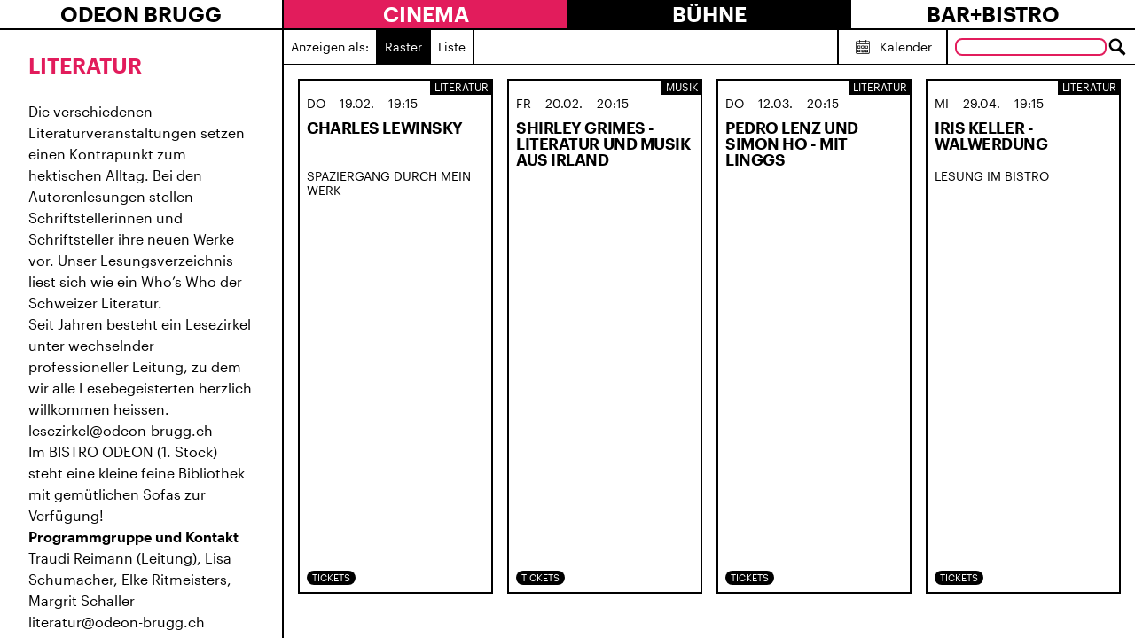

--- FILE ---
content_type: text/html; charset=UTF-8
request_url: http://odeon-brugg.ch/lesung/
body_size: 13829
content:
<!doctype html>
<html lang="de-CH" prefix="og: http://ogp.me/ns# fb: http://ogp.me/ns/fb# website: http://ogp.me/ns/website#">
  <head>
  <meta charset="utf-8">
  <meta http-equiv="x-ua-compatible" content="ie=edge">
  <meta name="viewport" content="width=device-width, initial-scale=1, shrink-to-fit=no">
  <title>Literatur &#8211; Odeon Brugg</title>
<meta name='robots' content='max-image-preview:large' />
<link rel='dns-prefetch' href='//s.w.org' />
		<script type="text/javascript">
			window._wpemojiSettings = {"baseUrl":"https:\/\/s.w.org\/images\/core\/emoji\/13.0.1\/72x72\/","ext":".png","svgUrl":"https:\/\/s.w.org\/images\/core\/emoji\/13.0.1\/svg\/","svgExt":".svg","source":{"concatemoji":"http:\/\/odeon-brugg.ch\/wp-includes\/js\/wp-emoji-release.min.js?ver=5.7.14"}};
			!function(e,a,t){var n,r,o,i=a.createElement("canvas"),p=i.getContext&&i.getContext("2d");function s(e,t){var a=String.fromCharCode;p.clearRect(0,0,i.width,i.height),p.fillText(a.apply(this,e),0,0);e=i.toDataURL();return p.clearRect(0,0,i.width,i.height),p.fillText(a.apply(this,t),0,0),e===i.toDataURL()}function c(e){var t=a.createElement("script");t.src=e,t.defer=t.type="text/javascript",a.getElementsByTagName("head")[0].appendChild(t)}for(o=Array("flag","emoji"),t.supports={everything:!0,everythingExceptFlag:!0},r=0;r<o.length;r++)t.supports[o[r]]=function(e){if(!p||!p.fillText)return!1;switch(p.textBaseline="top",p.font="600 32px Arial",e){case"flag":return s([127987,65039,8205,9895,65039],[127987,65039,8203,9895,65039])?!1:!s([55356,56826,55356,56819],[55356,56826,8203,55356,56819])&&!s([55356,57332,56128,56423,56128,56418,56128,56421,56128,56430,56128,56423,56128,56447],[55356,57332,8203,56128,56423,8203,56128,56418,8203,56128,56421,8203,56128,56430,8203,56128,56423,8203,56128,56447]);case"emoji":return!s([55357,56424,8205,55356,57212],[55357,56424,8203,55356,57212])}return!1}(o[r]),t.supports.everything=t.supports.everything&&t.supports[o[r]],"flag"!==o[r]&&(t.supports.everythingExceptFlag=t.supports.everythingExceptFlag&&t.supports[o[r]]);t.supports.everythingExceptFlag=t.supports.everythingExceptFlag&&!t.supports.flag,t.DOMReady=!1,t.readyCallback=function(){t.DOMReady=!0},t.supports.everything||(n=function(){t.readyCallback()},a.addEventListener?(a.addEventListener("DOMContentLoaded",n,!1),e.addEventListener("load",n,!1)):(e.attachEvent("onload",n),a.attachEvent("onreadystatechange",function(){"complete"===a.readyState&&t.readyCallback()})),(n=t.source||{}).concatemoji?c(n.concatemoji):n.wpemoji&&n.twemoji&&(c(n.twemoji),c(n.wpemoji)))}(window,document,window._wpemojiSettings);
		</script>
		<style type="text/css">
img.wp-smiley,
img.emoji {
	display: inline !important;
	border: none !important;
	box-shadow: none !important;
	height: 1em !important;
	width: 1em !important;
	margin: 0 .07em !important;
	vertical-align: -0.1em !important;
	background: none !important;
	padding: 0 !important;
}
</style>
	<link rel='stylesheet' id='wp-block-library-css'  href='http://odeon-brugg.ch/wp-includes/css/dist/block-library/style.min.css?ver=5.7.14' type='text/css' media='all' />
<link rel='stylesheet' id='contact-form-7-css'  href='http://odeon-brugg.ch/wp-content/plugins/contact-form-7/includes/css/styles.css?ver=5.4.2' type='text/css' media='all' />
<style id='contact-form-7-inline-css' type='text/css'>
.wpcf7 .wpcf7-recaptcha iframe {margin-bottom: 0;}.wpcf7 .wpcf7-recaptcha[data-align="center"] > div {margin: 0 auto;}.wpcf7 .wpcf7-recaptcha[data-align="right"] > div {margin: 0 0 0 auto;}
</style>
<link rel='stylesheet' id='odeon-survey-css'  href='http://odeon-brugg.ch/wp-content/plugins/odeon-survey/public/css/odeon-survey-public.css?ver=1.0.0' type='text/css' media='all' />
<link rel='stylesheet' id='sage/main.css-css'  href='http://odeon-brugg.ch/wp-content/themes/odeon/dist/styles/main_644b228b.css' type='text/css' media='all' />
<link rel='stylesheet' id='bitterend/fonts.css-css'  href='http://odeon-brugg.ch/wp-content/themes/odeon/dist/fonts/fonts.css' type='text/css' media='all' />
<script type='text/javascript' id='wp-sentry-browser-js-extra'>
/* <![CDATA[ */
var wp_sentry = {"dsn":"https:\/\/2729925293b240a199a506286cd9c077@o71863.ingest.sentry.io\/5986767","tracesSampleRate":"0","release":"9.0.10","environment":"production","content":{"tags":{"wordpress":"5.7.14","language":"de-CH"}}};
/* ]]> */
</script>
<script type='text/javascript' src='http://odeon-brugg.ch/wp-content/plugins/wp-sentry-integration/public/wp-sentry-browser.min.js?ver=4.6.0' id='wp-sentry-browser-js'></script>
<script type='text/javascript' src='http://odeon-brugg.ch/wp-includes/js/jquery/jquery.min.js?ver=3.5.1' id='jquery-core-js'></script>
<script type='text/javascript' src='http://odeon-brugg.ch/wp-includes/js/jquery/jquery-migrate.min.js?ver=3.3.2' id='jquery-migrate-js'></script>
<script type='text/javascript' src='http://odeon-brugg.ch/wp-content/plugins/odeon-survey/public/js/odeon-survey-public.js?ver=1.0.0' id='odeon-survey-js'></script>
<script type='text/javascript' src='http://odeon-brugg.ch/wp-content/themes/odeon/resources/assets/scripts/jquery.lazyloadxt.js?ver=1' id='lazyloadxt-js'></script>
<script type='text/javascript' id='lazyloadxt-js-after'>
jQuery.lazyLoadXT.scrollContainer = '.main';
</script>
<script type='text/javascript' src='http://odeon-brugg.ch/wp-content/themes/odeon/resources/assets/scripts/jquery.lazyloadxt.bg.js?ver=1' id='lazyloadxt-bg-js'></script>
<link rel="https://api.w.org/" href="https://odeon-brugg.ch/wp-json/" /><link rel="alternate" type="application/json" href="https://odeon-brugg.ch/wp-json/wp/v2/pages/419" /><link rel="EditURI" type="application/rsd+xml" title="RSD" href="https://odeon-brugg.ch/xmlrpc.php?rsd" />
<link rel="wlwmanifest" type="application/wlwmanifest+xml" href="http://odeon-brugg.ch/wp-includes/wlwmanifest.xml" /> 
<meta name="generator" content="WordPress 5.7.14" />
<link rel="canonical" href="https://odeon-brugg.ch/lesung/" />
<link rel='shortlink' href='https://odeon-brugg.ch/?p=419' />
<link rel="alternate" type="application/json+oembed" href="https://odeon-brugg.ch/wp-json/oembed/1.0/embed?url=https%3A%2F%2Fodeon-brugg.ch%2Flesung%2F" />
<link rel="alternate" type="text/xml+oembed" href="https://odeon-brugg.ch/wp-json/oembed/1.0/embed?url=https%3A%2F%2Fodeon-brugg.ch%2Flesung%2F&#038;format=xml" />


<!-- Open Graph data is managed by Alex MacArthur's Complete Open Graph plugin. (v3.4.5) -->
<!-- https://wordpress.org/plugins/complete-open-graph/ -->
<meta property='og:site_name' content='Odeon Brugg' />
<meta property='og:url' content='https://odeon-brugg.ch/lesung/' />
<meta property='og:locale' content='de_CH' />
<meta property='og:description' content='Das Kulturhaus beim Bahnhof' />
<meta property='og:title' content='Literatur' />
<meta property='og:type' content='website' />
<meta name='twitter:card' content='summary' />
<meta name='twitter:title' content='Literatur' />
<meta name='twitter:description' content='Das Kulturhaus beim Bahnhof' />
<!-- End Complete Open Graph. | 0.0008540153503418s -->


		<!-- GA Google Analytics @ https://m0n.co/ga -->
		<script>
			(function(i,s,o,g,r,a,m){i['GoogleAnalyticsObject']=r;i[r]=i[r]||function(){
			(i[r].q=i[r].q||[]).push(arguments)},i[r].l=1*new Date();a=s.createElement(o),
			m=s.getElementsByTagName(o)[0];a.async=1;a.src=g;m.parentNode.insertBefore(a,m)
			})(window,document,'script','https://www.google-analytics.com/analytics.js','ga');
			ga('create', 'UA-164767393-8', 'auto');
			ga('send', 'pageview');
		</script>

	<link rel="apple-touch-icon" sizes="180x180" href="/wp-content/uploads/fbrfg/apple-touch-icon.png">
<link rel="icon" type="image/png" sizes="32x32" href="/wp-content/uploads/fbrfg/favicon-32x32.png">
<link rel="icon" type="image/png" sizes="16x16" href="/wp-content/uploads/fbrfg/favicon-16x16.png">
<link rel="manifest" href="/wp-content/uploads/fbrfg/site.webmanifest">
<link rel="mask-icon" href="/wp-content/uploads/fbrfg/safari-pinned-tab.svg" color="#5bbad5">
<link rel="shortcut icon" href="/wp-content/uploads/fbrfg/favicon.ico">
<meta name="msapplication-TileColor" content="#b91d47">
<meta name="msapplication-config" content="/wp-content/uploads/fbrfg/browserconfig.xml">
<meta name="theme-color" content="#ffffff"></head>
  <body class="page-template page-template-template-aside template-aside page page-id-419 overflow-x-hidden lesung app-data index-data singular-data page-data page-419-data page-lesung-data template-aside-data">
    <div class="flex flex-col h-screen">
      <div class="flex-grow-0">
                <header class="border-b-2 border-black hidden lg:block">
  <div class="block lg:flex">
    <div class="w-full lg:w-1/4 text-center lg:border-r-2 border-black">
      <div class="group flex-1 flex align-items-stretch justify-items-stretch relative">
        <a class="flex-1 font-semibold uppercase text-center text-2xl group-hover:bg-black group-hover:text-white" href="https://odeon-brugg.ch/">Odeon Brugg</a>
                  <ul id="menu-primary-menu" class="absolute top-full -inset-x-px z-10 mt-px hidden group-hover:block z-40"><li id="menu-item-794" class="menu-item menu-item-type-post_type menu-item-object-page menu-item-794 block w-full uppercase bg-white hover:bg-brand-primary text-black hover:text-white border border-black py-px text-center w-full text-lg -mt-px font-medium"><a href="https://odeon-brugg.ch/gutscheine/">Gutscheine</a></li>
<li id="menu-item-597" class="menu-item menu-item-type-post_type menu-item-object-page menu-item-597 block w-full uppercase bg-white hover:bg-brand-primary text-black hover:text-white border border-black py-px text-center w-full text-lg -mt-px font-medium"><a href="https://odeon-brugg.ch/uenterstuetzung/">Mitgliedschaft und Spenden</a></li>
<li id="menu-item-600" class="menu-item menu-item-type-post_type menu-item-object-page menu-item-600 block w-full uppercase bg-white hover:bg-brand-primary text-black hover:text-white border border-black py-px text-center w-full text-lg -mt-px font-medium"><a href="https://odeon-brugg.ch/vermietung/">Räumlichkeiten mieten</a></li>
<li id="menu-item-3250" class="menu-item menu-item-type-post_type menu-item-object-page menu-item-3250 block w-full uppercase bg-white hover:bg-brand-primary text-black hover:text-white border border-black py-px text-center w-full text-lg -mt-px font-medium"><a href="https://odeon-brugg.ch/besuch/">Ihr Besuch</a></li>
<li id="menu-item-598" class="menu-item menu-item-type-post_type menu-item-object-page menu-item-598 block w-full uppercase bg-white hover:bg-brand-primary text-black hover:text-white border border-black py-px text-center w-full text-lg -mt-px font-medium"><a href="https://odeon-brugg.ch/team/">Das Team</a></li>
<li id="menu-item-596" class="menu-item menu-item-type-post_type menu-item-object-page menu-item-596 block w-full uppercase bg-white hover:bg-brand-primary text-black hover:text-white border border-black py-px text-center w-full text-lg -mt-px font-medium"><a href="https://odeon-brugg.ch/100-jahre-odeon/">100 Jahre Odeon Brugg</a></li>
<li id="menu-item-1115" class="menu-item menu-item-type-post_type menu-item-object-page menu-item-1115 block w-full uppercase bg-white hover:bg-brand-primary text-black hover:text-white border border-black py-px text-center w-full text-lg -mt-px font-medium"><a href="https://odeon-brugg.ch/traegerverein/">Kulturhaus und Trägerverein</a></li>
<li id="menu-item-599" class="menu-item menu-item-type-post_type menu-item-object-page menu-item-599 block w-full uppercase bg-white hover:bg-brand-primary text-black hover:text-white border border-black py-px text-center w-full text-lg -mt-px font-medium"><a href="https://odeon-brugg.ch/medienberichte/">Medienberichte</a></li>
<li id="menu-item-1127" class="menu-item menu-item-type-post_type menu-item-object-page menu-item-1127 block w-full uppercase bg-white hover:bg-brand-primary text-black hover:text-white border border-black py-px text-center w-full text-lg -mt-px font-medium"><a href="https://odeon-brugg.ch/impressum/">Impressum</a></li>
<li id="menu-item-2069" class="menu-item menu-item-type-post_type menu-item-object-page menu-item-2069 block w-full uppercase bg-white hover:bg-brand-primary text-black hover:text-white border border-black py-px text-center w-full text-lg -mt-px font-medium"><a href="https://odeon-brugg.ch/intern/">Intern</a></li>
</ul>
              </div>
    </div>
    <div class="w-full lg:w-3/4">
      <nav class="nav-primary flex align-items-stretch justify-items-stretch">
        <div class="group flex-1 flex align-items-stretch justify-items-stretch relative" style="z-index: 60">
          <a class="flex-1 font-semibold uppercase text-center text-2xl bg-brand-primary text-white group-hover:bg-white group-hover:text-brand-primary" href="https://odeon-brugg.ch/cinema">
            Cinema
          </a>
                      <ul id="menu-cinema-menu" class="absolute top-full -inset-x-px z-10 mt-px hidden group-hover:block z-40"><li id="menu-item-13871" class="menu-item menu-item-type-post_type menu-item-object-page menu-item-13871 block w-full uppercase bg-brand-primary hover:bg-black text-white border border-black py-px text-center w-full text-lg -mt-px font-medium"><a href="https://odeon-brugg.ch/brugger-dokumentarfilmtage/">BRUGGER DOKUMENTARFILMTAGE</a></li>
<li id="menu-item-1541" class="menu-item menu-item-type-post_type menu-item-object-page menu-item-1541 block w-full uppercase bg-brand-primary hover:bg-black text-white border border-black py-px text-center w-full text-lg -mt-px font-medium"><a href="https://odeon-brugg.ch/brugger-dokumentarfilmtage/">BRUGGER FILMFESTIVALS</a></li>
<li id="menu-item-1266" class="menu-item menu-item-type-post_type menu-item-object-page menu-item-1266 block w-full uppercase bg-brand-primary hover:bg-black text-white border border-black py-px text-center w-full text-lg -mt-px font-medium"><a href="https://odeon-brugg.ch/architektur/">Architektur</a></li>
<li id="menu-item-14250" class="menu-item menu-item-type-post_type menu-item-object-page menu-item-14250 block w-full uppercase bg-brand-primary hover:bg-black text-white border border-black py-px text-center w-full text-lg -mt-px font-medium"><a href="https://odeon-brugg.ch/imrausch/">IM RAUSCH</a></li>
<li id="menu-item-14287" class="menu-item menu-item-type-post_type menu-item-object-page menu-item-14287 block w-full uppercase bg-brand-primary hover:bg-black text-white border border-black py-px text-center w-full text-lg -mt-px font-medium"><a href="https://odeon-brugg.ch/cinema/filmreihe-filmdrinks/">Filmreihe Filmdrinks</a></li>
<li id="menu-item-11086" class="menu-item menu-item-type-post_type menu-item-object-page menu-item-11086 block w-full uppercase bg-brand-primary hover:bg-black text-white border border-black py-px text-center w-full text-lg -mt-px font-medium"><a href="https://odeon-brugg.ch/35-mm/">35 MM</a></li>
<li id="menu-item-8079" class="menu-item menu-item-type-post_type menu-item-object-page menu-item-8079 block w-full uppercase bg-brand-primary hover:bg-black text-white border border-black py-px text-center w-full text-lg -mt-px font-medium"><a href="https://odeon-brugg.ch/frauen-geschichten/">FRAUEN GESCHICHTEN</a></li>
<li id="menu-item-603" class="menu-item menu-item-type-post_type menu-item-object-page menu-item-603 block w-full uppercase bg-brand-primary hover:bg-black text-white border border-black py-px text-center w-full text-lg -mt-px font-medium"><a href="https://odeon-brugg.ch/kinoreif/">ODEONKinoreif?</a></li>
<li id="menu-item-11963" class="menu-item menu-item-type-post_type menu-item-object-page menu-item-11963 block w-full uppercase bg-brand-primary hover:bg-black text-white border border-black py-px text-center w-full text-lg -mt-px font-medium"><a href="https://odeon-brugg.ch/vorstellungen-mit-filmgespraech/">Vorstellungen mit Filmgespräch</a></li>
<li id="menu-item-2054" class="menu-item menu-item-type-post_type menu-item-object-page menu-item-2054 block w-full uppercase bg-brand-primary hover:bg-black text-white border border-black py-px text-center w-full text-lg -mt-px font-medium"><a href="https://odeon-brugg.ch/cinema/lunchkino/">Lunchkino</a></li>
<li id="menu-item-1270" class="menu-item menu-item-type-post_type menu-item-object-page menu-item-1270 block w-full uppercase bg-brand-primary hover:bg-black text-white border border-black py-px text-center w-full text-lg -mt-px font-medium"><a href="https://odeon-brugg.ch/tea-time/">Teatime</a></li>
<li id="menu-item-3935" class="menu-item menu-item-type-post_type menu-item-object-page menu-item-3935 block w-full uppercase bg-brand-primary hover:bg-black text-white border border-black py-px text-center w-full text-lg -mt-px font-medium"><a href="https://odeon-brugg.ch/anime-night/">Anime</a></li>
<li id="menu-item-6407" class="menu-item menu-item-type-post_type menu-item-object-page menu-item-6407 block w-full uppercase bg-brand-primary hover:bg-black text-white border border-black py-px text-center w-full text-lg -mt-px font-medium"><a href="https://odeon-brugg.ch/cinema/the-ones-we-love/">THE ONES WE LOVE</a></li>
<li id="menu-item-2319" class="menu-item menu-item-type-post_type menu-item-object-page menu-item-2319 block w-full uppercase bg-brand-primary hover:bg-black text-white border border-black py-px text-center w-full text-lg -mt-px font-medium"><a href="https://odeon-brugg.ch/kinderfilme/">KINDER</a></li>
<li id="menu-item-10388" class="menu-item menu-item-type-post_type menu-item-object-page menu-item-10388 block w-full uppercase bg-brand-primary hover:bg-black text-white border border-black py-px text-center w-full text-lg -mt-px font-medium"><a href="https://odeon-brugg.ch/cinema/hello-family-vorpremieren/">HELLO FAMILY VORPREMIEREN</a></li>
<li id="menu-item-1272" class="menu-item menu-item-type-post_type menu-item-object-page menu-item-1272 block w-full uppercase bg-brand-primary hover:bg-black text-white border border-black py-px text-center w-full text-lg -mt-px font-medium"><a href="https://odeon-brugg.ch/kinomagie/">KINOMAGIE</a></li>
<li id="menu-item-3906" class="menu-item menu-item-type-post_type menu-item-object-page menu-item-3906 block w-full uppercase bg-brand-primary hover:bg-black text-white border border-black py-px text-center w-full text-lg -mt-px font-medium"><a href="https://odeon-brugg.ch/odeonair/">ODEONAIR</a></li>
<li id="menu-item-602" class="menu-item menu-item-type-post_type menu-item-object-page menu-item-602 block w-full uppercase bg-brand-primary hover:bg-black text-white border border-black py-px text-center w-full text-lg -mt-px font-medium"><a href="https://odeon-brugg.ch/opera/">Opera</a></li>
<li id="menu-item-8728" class="menu-item menu-item-type-post_type menu-item-object-page menu-item-8728 block w-full uppercase bg-brand-primary hover:bg-black text-white border border-black py-px text-center w-full text-lg -mt-px font-medium"><a href="https://odeon-brugg.ch/filmnacht/">FILMNACHT</a></li>
</ul>
                  </div>
        <div class="group flex-1 flex align-items-stretch justify-items-stretch relative" style="z-index: 60">
          <a class="flex-1 font-semibold uppercase text-center text-2xl bg-black text-white group-hover:bg-white group-hover:text-black" href="https://odeon-brugg.ch/buehne">
            Bühne
          </a>
                      <ul id="menu-buehne-menu" class="absolute top-full -inset-x-px z-10 mt-px hidden group-hover:block z-40"><li id="menu-item-614" class="menu-item menu-item-type-post_type menu-item-object-page menu-item-614 block w-full uppercase bg-black hover:bg-brand-primary text-white border border-white py-px text-center w-full text-lg -mt-px font-medium"><a href="https://odeon-brugg.ch/kinder/">Kinder</a></li>
<li id="menu-item-1094" class="menu-item menu-item-type-post_type menu-item-object-page menu-item-1094 block w-full uppercase bg-black hover:bg-brand-primary text-white border border-white py-px text-center w-full text-lg -mt-px font-medium"><a href="https://odeon-brugg.ch/theater/">KLEINKUNST</a></li>
<li id="menu-item-613" class="menu-item menu-item-type-post_type menu-item-object-page menu-item-613 block w-full uppercase bg-black hover:bg-brand-primary text-white border border-white py-px text-center w-full text-lg -mt-px font-medium"><a href="https://odeon-brugg.ch/musik/">Musik</a></li>
<li id="menu-item-14651" class="menu-item menu-item-type-post_type menu-item-object-page menu-item-14651 block w-full uppercase bg-black hover:bg-brand-primary text-white border border-white py-px text-center w-full text-lg -mt-px font-medium"><a href="https://odeon-brugg.ch/imrausch/">IM RAUSCH</a></li>
<li id="menu-item-612" class="menu-item menu-item-type-post_type menu-item-object-page current-menu-item page_item page-item-419 current_page_item menu-item-612 block w-full uppercase bg-black hover:bg-brand-primary text-white border border-white py-px text-center w-full text-lg -mt-px font-medium"><a href="https://odeon-brugg.ch/lesung/" aria-current="page">Literatur</a></li>
<li id="menu-item-7703" class="menu-item menu-item-type-post_type menu-item-object-page menu-item-7703 block w-full uppercase bg-black hover:bg-brand-primary text-white border border-white py-px text-center w-full text-lg -mt-px font-medium"><a href="https://odeon-brugg.ch/lesezirkel/">LESEZIRKEL</a></li>
<li id="menu-item-2303" class="menu-item menu-item-type-post_type menu-item-object-page menu-item-2303 block w-full uppercase bg-black hover:bg-brand-primary text-white border border-white py-px text-center w-full text-lg -mt-px font-medium"><a href="https://odeon-brugg.ch/talk/">ODEON-TALK</a></li>
</ul>
                  </div>
        <div class="group flex-1 flex align-items-stretch justify-items-stretch relative" style="z-index: 60">
          <a class="flex-1 font-semibold uppercase text-center text-2xl bg-white text-black group-hover:bg-black group-hover:text-white" href="https://odeon-brugg.ch/bar-bistro">
            Bar+Bistro
          </a>
                      <ul id="menu-barbistro" class="absolute top-full -inset-x-px z-10 mt-px hidden group-hover:block z-40"><li id="menu-item-642" class="menu-item menu-item-type-post_type menu-item-object-page menu-item-642 block w-full uppercase bg-white hover:bg-brand-primary text-black hover:text-white border border-black py-px text-center w-full text-lg -mt-px font-medium"><a href="https://odeon-brugg.ch/bistro-page-1/">Zmittag</a></li>
<li id="menu-item-641" class="menu-item menu-item-type-post_type menu-item-object-page menu-item-641 block w-full uppercase bg-white hover:bg-brand-primary text-black hover:text-white border border-black py-px text-center w-full text-lg -mt-px font-medium"><a href="https://odeon-brugg.ch/bistro-page-2/">Bar</a></li>
<li id="menu-item-640" class="menu-item menu-item-type-post_type menu-item-object-page menu-item-640 block w-full uppercase bg-white hover:bg-brand-primary text-black hover:text-white border border-black py-px text-center w-full text-lg -mt-px font-medium"><a href="https://odeon-brugg.ch/bistro-page-3/">Garten</a></li>
<li id="menu-item-2402" class="menu-item menu-item-type-post_type menu-item-object-page menu-item-2402 block w-full uppercase bg-white hover:bg-brand-primary text-black hover:text-white border border-black py-px text-center w-full text-lg -mt-px font-medium"><a href="https://odeon-brugg.ch/tea-time/">Teatime</a></li>
</ul>
                  </div>
      </nav>
    </div>
  </div>
</header>


<header class="border-b-2 border-black block lg:hidden">
  <div class="block lg:flex">
    <div class="w-full lg:w-1/4 text-center lg:border-r-2 border-black px-2 py-4">
      <div class="group flex-1 flex align-items-stretch justify-items-stretch relative">
        <a class="flex-1 font-semibold uppercase text-left text-xl tracking-tighter flex items-center" href="https://odeon-brugg.ch/">
          <svg version="1.1"
            id="logo"
            xmlns="http://www.w3.org/2000/svg"
            xmlns:xlink="http://www.w3.org/1999/xlink"
            x="0px"
            y="0px"
            viewBox="0 0 171.3 171.3"
            style="enable-background:new 0 0 171.3 171.3;"
            xml:space="preserve"
            width="48"
            height="48"
            alt="Odeon Brugg"
            class="float-left mr-2">
            <g>
              <path fill="#E21C5C" d="M65.6,96.4 M4.2,85C3.8,130,40,166.8,85,167.2s81.8-35.8,82.2-80.8S131.4,4.6,86.4,4.2
                C41.4,3.8,4.6,39.9,4.2,85"/>
            </g>
            <circle fill="#FFFFFF" cx="91.6" cy="96.6" r="25.6"/>
          </svg>
          <span>
            Odeon Brugg
          </span>
        </a>
      </div>

      <div class="absolute top-0 right-0 p-6 cursor-pointer group hamburger" data-toggle="#mobile-menu">
        <div class="bg-black h-1.5 w-8 mt-0.5 group-hover:bg-brand-primary line"></div>
        <div class="bg-black h-1.5 w-8 mt-1.5 group-hover:bg-brand-primary line"></div>
        <div class="bg-black h-1.5 w-8 mt-1.5 group-hover:bg-brand-primary line"></div>
      </div>
    </div>
  </div>
  <div class="hidden lg:flex z-50 border-t-2 border-black fixed h-screen w-full bg-white overflow-y-auto pb-4" id="mobile-menu" style="z-index: 60; height: calc(100vh - 80px)">
    <ul>
      <li>
        <a class="block bg-white text-black py-4 px-3 pr-6 w-full font-medium uppercase text-2xl"
          href="https://odeon-brugg.ch/"
          data-accordeon="#menu-primary-menu-1">
          Odeon Brugg
          <span class="float-right text-3xl -mt-0.5">
            >
          </span>
        </a>
                  <ul id="menu-primary-menu-1" class="mt-px block hidden border-b border-black"><li class="menu-item menu-item-type-post_type menu-item-object-page menu-item-794 block w-full uppercase bg-white hover:bg-whitetext-black hover:text-black border border-black py-0.5 px-3 w-full -mt-px"><a href="https://odeon-brugg.ch/gutscheine/">Gutscheine</a></li>
<li class="menu-item menu-item-type-post_type menu-item-object-page menu-item-597 block w-full uppercase bg-white hover:bg-whitetext-black hover:text-black border border-black py-0.5 px-3 w-full -mt-px"><a href="https://odeon-brugg.ch/uenterstuetzung/">Mitgliedschaft und Spenden</a></li>
<li class="menu-item menu-item-type-post_type menu-item-object-page menu-item-600 block w-full uppercase bg-white hover:bg-whitetext-black hover:text-black border border-black py-0.5 px-3 w-full -mt-px"><a href="https://odeon-brugg.ch/vermietung/">Räumlichkeiten mieten</a></li>
<li class="menu-item menu-item-type-post_type menu-item-object-page menu-item-3250 block w-full uppercase bg-white hover:bg-whitetext-black hover:text-black border border-black py-0.5 px-3 w-full -mt-px"><a href="https://odeon-brugg.ch/besuch/">Ihr Besuch</a></li>
<li class="menu-item menu-item-type-post_type menu-item-object-page menu-item-598 block w-full uppercase bg-white hover:bg-whitetext-black hover:text-black border border-black py-0.5 px-3 w-full -mt-px"><a href="https://odeon-brugg.ch/team/">Das Team</a></li>
<li class="menu-item menu-item-type-post_type menu-item-object-page menu-item-596 block w-full uppercase bg-white hover:bg-whitetext-black hover:text-black border border-black py-0.5 px-3 w-full -mt-px"><a href="https://odeon-brugg.ch/100-jahre-odeon/">100 Jahre Odeon Brugg</a></li>
<li class="menu-item menu-item-type-post_type menu-item-object-page menu-item-1115 block w-full uppercase bg-white hover:bg-whitetext-black hover:text-black border border-black py-0.5 px-3 w-full -mt-px"><a href="https://odeon-brugg.ch/traegerverein/">Kulturhaus und Trägerverein</a></li>
<li class="menu-item menu-item-type-post_type menu-item-object-page menu-item-599 block w-full uppercase bg-white hover:bg-whitetext-black hover:text-black border border-black py-0.5 px-3 w-full -mt-px"><a href="https://odeon-brugg.ch/medienberichte/">Medienberichte</a></li>
<li class="menu-item menu-item-type-post_type menu-item-object-page menu-item-1127 block w-full uppercase bg-white hover:bg-whitetext-black hover:text-black border border-black py-0.5 px-3 w-full -mt-px"><a href="https://odeon-brugg.ch/impressum/">Impressum</a></li>
<li class="menu-item menu-item-type-post_type menu-item-object-page menu-item-2069 block w-full uppercase bg-white hover:bg-whitetext-black hover:text-black border border-black py-0.5 px-3 w-full -mt-px"><a href="https://odeon-brugg.ch/intern/">Intern</a></li>
</ul>
              </li>
      <li>
        <a class="block bg-brand-primary text-white py-4 px-3 pr-6 w-full -mt-px font-medium uppercase text-2xl"
          href="https://odeon-brugg.ch/cinema"
          data-accordeon="#menu-cinema-menu-1">
          Cinema
          <span class="float-right text-3xl -mt-0.5">
            >
          </span>
        </a>
                  <ul id="menu-cinema-menu-1" class="mt-px block hidden border-b border-black"><li class="menu-item menu-item-type-post_type menu-item-object-page menu-item-13871 block w-full uppercase bg-brand-primary hover:bg-brand-primary text-white hover:text-white border border-black py-0.5 px-3 w-full -mt-px"><a href="https://odeon-brugg.ch/brugger-dokumentarfilmtage/">BRUGGER DOKUMENTARFILMTAGE</a></li>
<li class="menu-item menu-item-type-post_type menu-item-object-page menu-item-1541 block w-full uppercase bg-brand-primary hover:bg-brand-primary text-white hover:text-white border border-black py-0.5 px-3 w-full -mt-px"><a href="https://odeon-brugg.ch/brugger-dokumentarfilmtage/">BRUGGER FILMFESTIVALS</a></li>
<li class="menu-item menu-item-type-post_type menu-item-object-page menu-item-1266 block w-full uppercase bg-brand-primary hover:bg-brand-primary text-white hover:text-white border border-black py-0.5 px-3 w-full -mt-px"><a href="https://odeon-brugg.ch/architektur/">Architektur</a></li>
<li class="menu-item menu-item-type-post_type menu-item-object-page menu-item-14250 block w-full uppercase bg-brand-primary hover:bg-brand-primary text-white hover:text-white border border-black py-0.5 px-3 w-full -mt-px"><a href="https://odeon-brugg.ch/imrausch/">IM RAUSCH</a></li>
<li class="menu-item menu-item-type-post_type menu-item-object-page menu-item-14287 block w-full uppercase bg-brand-primary hover:bg-brand-primary text-white hover:text-white border border-black py-0.5 px-3 w-full -mt-px"><a href="https://odeon-brugg.ch/cinema/filmreihe-filmdrinks/">Filmreihe Filmdrinks</a></li>
<li class="menu-item menu-item-type-post_type menu-item-object-page menu-item-11086 block w-full uppercase bg-brand-primary hover:bg-brand-primary text-white hover:text-white border border-black py-0.5 px-3 w-full -mt-px"><a href="https://odeon-brugg.ch/35-mm/">35 MM</a></li>
<li class="menu-item menu-item-type-post_type menu-item-object-page menu-item-8079 block w-full uppercase bg-brand-primary hover:bg-brand-primary text-white hover:text-white border border-black py-0.5 px-3 w-full -mt-px"><a href="https://odeon-brugg.ch/frauen-geschichten/">FRAUEN GESCHICHTEN</a></li>
<li class="menu-item menu-item-type-post_type menu-item-object-page menu-item-603 block w-full uppercase bg-brand-primary hover:bg-brand-primary text-white hover:text-white border border-black py-0.5 px-3 w-full -mt-px"><a href="https://odeon-brugg.ch/kinoreif/">ODEONKinoreif?</a></li>
<li class="menu-item menu-item-type-post_type menu-item-object-page menu-item-11963 block w-full uppercase bg-brand-primary hover:bg-brand-primary text-white hover:text-white border border-black py-0.5 px-3 w-full -mt-px"><a href="https://odeon-brugg.ch/vorstellungen-mit-filmgespraech/">Vorstellungen mit Filmgespräch</a></li>
<li class="menu-item menu-item-type-post_type menu-item-object-page menu-item-2054 block w-full uppercase bg-brand-primary hover:bg-brand-primary text-white hover:text-white border border-black py-0.5 px-3 w-full -mt-px"><a href="https://odeon-brugg.ch/cinema/lunchkino/">Lunchkino</a></li>
<li class="menu-item menu-item-type-post_type menu-item-object-page menu-item-1270 block w-full uppercase bg-brand-primary hover:bg-brand-primary text-white hover:text-white border border-black py-0.5 px-3 w-full -mt-px"><a href="https://odeon-brugg.ch/tea-time/">Teatime</a></li>
<li class="menu-item menu-item-type-post_type menu-item-object-page menu-item-3935 block w-full uppercase bg-brand-primary hover:bg-brand-primary text-white hover:text-white border border-black py-0.5 px-3 w-full -mt-px"><a href="https://odeon-brugg.ch/anime-night/">Anime</a></li>
<li class="menu-item menu-item-type-post_type menu-item-object-page menu-item-6407 block w-full uppercase bg-brand-primary hover:bg-brand-primary text-white hover:text-white border border-black py-0.5 px-3 w-full -mt-px"><a href="https://odeon-brugg.ch/cinema/the-ones-we-love/">THE ONES WE LOVE</a></li>
<li class="menu-item menu-item-type-post_type menu-item-object-page menu-item-2319 block w-full uppercase bg-brand-primary hover:bg-brand-primary text-white hover:text-white border border-black py-0.5 px-3 w-full -mt-px"><a href="https://odeon-brugg.ch/kinderfilme/">KINDER</a></li>
<li class="menu-item menu-item-type-post_type menu-item-object-page menu-item-10388 block w-full uppercase bg-brand-primary hover:bg-brand-primary text-white hover:text-white border border-black py-0.5 px-3 w-full -mt-px"><a href="https://odeon-brugg.ch/cinema/hello-family-vorpremieren/">HELLO FAMILY VORPREMIEREN</a></li>
<li class="menu-item menu-item-type-post_type menu-item-object-page menu-item-1272 block w-full uppercase bg-brand-primary hover:bg-brand-primary text-white hover:text-white border border-black py-0.5 px-3 w-full -mt-px"><a href="https://odeon-brugg.ch/kinomagie/">KINOMAGIE</a></li>
<li class="menu-item menu-item-type-post_type menu-item-object-page menu-item-3906 block w-full uppercase bg-brand-primary hover:bg-brand-primary text-white hover:text-white border border-black py-0.5 px-3 w-full -mt-px"><a href="https://odeon-brugg.ch/odeonair/">ODEONAIR</a></li>
<li class="menu-item menu-item-type-post_type menu-item-object-page menu-item-602 block w-full uppercase bg-brand-primary hover:bg-brand-primary text-white hover:text-white border border-black py-0.5 px-3 w-full -mt-px"><a href="https://odeon-brugg.ch/opera/">Opera</a></li>
<li class="menu-item menu-item-type-post_type menu-item-object-page menu-item-8728 block w-full uppercase bg-brand-primary hover:bg-brand-primary text-white hover:text-white border border-black py-0.5 px-3 w-full -mt-px"><a href="https://odeon-brugg.ch/filmnacht/">FILMNACHT</a></li>
</ul>
              </li>
      <li>
        <a class="block bg-black text-white py-4 px-3 pr-6 w-full -mt-px font-medium uppercase text-2xl"
          href="https://odeon-brugg.ch/buehne"
          data-accordeon="#menu-buehne-menu-1">
          Bühne
          <span class="float-right text-3xl -mt-0.5">
            >
          </span>
        </a>
                  <ul id="menu-buehne-menu-1" class="mt-px block hidden border-b border-black"><li class="menu-item menu-item-type-post_type menu-item-object-page menu-item-614 block w-full uppercase bg-black hover:bg-black text-white hover:text-white border border-black py-0.5 px-3 w-full -mt-px"><a href="https://odeon-brugg.ch/kinder/">Kinder</a></li>
<li class="menu-item menu-item-type-post_type menu-item-object-page menu-item-1094 block w-full uppercase bg-black hover:bg-black text-white hover:text-white border border-black py-0.5 px-3 w-full -mt-px"><a href="https://odeon-brugg.ch/theater/">KLEINKUNST</a></li>
<li class="menu-item menu-item-type-post_type menu-item-object-page menu-item-613 block w-full uppercase bg-black hover:bg-black text-white hover:text-white border border-black py-0.5 px-3 w-full -mt-px"><a href="https://odeon-brugg.ch/musik/">Musik</a></li>
<li class="menu-item menu-item-type-post_type menu-item-object-page menu-item-14651 block w-full uppercase bg-black hover:bg-black text-white hover:text-white border border-black py-0.5 px-3 w-full -mt-px"><a href="https://odeon-brugg.ch/imrausch/">IM RAUSCH</a></li>
<li class="menu-item menu-item-type-post_type menu-item-object-page current-menu-item page_item page-item-419 current_page_item menu-item-612 block w-full uppercase bg-black hover:bg-black text-white hover:text-white border border-black py-0.5 px-3 w-full -mt-px"><a href="https://odeon-brugg.ch/lesung/" aria-current="page">Literatur</a></li>
<li class="menu-item menu-item-type-post_type menu-item-object-page menu-item-7703 block w-full uppercase bg-black hover:bg-black text-white hover:text-white border border-black py-0.5 px-3 w-full -mt-px"><a href="https://odeon-brugg.ch/lesezirkel/">LESEZIRKEL</a></li>
<li class="menu-item menu-item-type-post_type menu-item-object-page menu-item-2303 block w-full uppercase bg-black hover:bg-black text-white hover:text-white border border-black py-0.5 px-3 w-full -mt-px"><a href="https://odeon-brugg.ch/talk/">ODEON-TALK</a></li>
</ul>
              </li>
      <li>
        <a class="block bg-white text-black py-4 px-3 pr-6 w-full -mt-px font-medium uppercase text-2xl"
          href="https://odeon-brugg.ch/bar-bistro"
          data-accordeon="#menu-barbistro-1">
          Bar+Bistro
          <span class="float-right text-3xl -mt-0.5">
            >
          </span>
        </a>
                  <ul id="menu-barbistro-1" class="mt-px block hidden border-b border-black"><li class="menu-item menu-item-type-post_type menu-item-object-page menu-item-642 block w-full uppercase bg-white hover:bg-whitetext-black hover:text-black border border-black py-0.5 px-3 w-full -mt-px"><a href="https://odeon-brugg.ch/bistro-page-1/">Zmittag</a></li>
<li class="menu-item menu-item-type-post_type menu-item-object-page menu-item-641 block w-full uppercase bg-white hover:bg-whitetext-black hover:text-black border border-black py-0.5 px-3 w-full -mt-px"><a href="https://odeon-brugg.ch/bistro-page-2/">Bar</a></li>
<li class="menu-item menu-item-type-post_type menu-item-object-page menu-item-640 block w-full uppercase bg-white hover:bg-whitetext-black hover:text-black border border-black py-0.5 px-3 w-full -mt-px"><a href="https://odeon-brugg.ch/bistro-page-3/">Garten</a></li>
<li class="menu-item menu-item-type-post_type menu-item-object-page menu-item-2402 block w-full uppercase bg-white hover:bg-whitetext-black hover:text-black border border-black py-0.5 px-3 w-full -mt-px"><a href="https://odeon-brugg.ch/tea-time/">Teatime</a></li>
</ul>
              </li>
    </ul>
    <div class="border-t-2 border-black">
      <div class="flex mt-2 items-center">
        <a href="https://www.instagram.com/odeon_brugg/" class="flex-1 p-3 flex justify-center text-brand-primary hover:text-black" target="_blank" rel="external">
          <svg version="1.1" id="Layer_1" xmlns="http://www.w3.org/2000/svg" xmlns:xlink="http://www.w3.org/1999/xlink" x="0px" y="0px"
	 viewBox="0 0 16 16" style="enable-background:new 0 0 16 16;" xml:space="preserve" width="24" height="24" fill="currentColor">
<path d="M11.2,5.7c-0.5,0-0.9-0.4-0.9-0.9c0-0.5,0.4-0.9,0.9-0.9c0.5,0,0.9,0.4,0.9,0.9C12.2,5.3,11.7,5.7,11.2,5.7
	 M8,11.2c-1.8,0-3.2-1.5-3.2-3.2c0-1.8,1.5-3.2,3.2-3.2c1.8,0,3.2,1.5,3.2,3.2C11.2,9.8,9.8,11.2,8,11.2 M11.7,2.9H4.3
	c-0.8,0-1.4,0.6-1.4,1.4v7.4c0,0.8,0.6,1.4,1.4,1.4h7.4c0.8,0,1.4-0.6,1.4-1.4V4.3C13.1,3.5,12.5,2.9,11.7,2.9"/>
<path d="M8,5.7c-1.3,0-2.3,1-2.3,2.3c0,1.3,1,2.3,2.3,2.3c1.3,0,2.3-1,2.3-2.3C10.3,6.7,9.3,5.7,8,5.7"/>
<path d="M14,11.7c0,1.3-1,2.3-2.3,2.3H4.3C3,14,2,13,2,11.7V4.3C2,3,3,2,4.3,2h7.4C13,2,14,3,14,4.3V11.7z M13.5,0.1
	H2.5c-1.3,0-2.3,1.1-2.3,2.3v11.1c0,1.3,1.1,2.3,2.3,2.3h11.1c1.3,0,2.3-1.1,2.3-2.3V2.5C15.9,1.2,14.8,0.1,13.5,0.1"/>
</svg>
        </a>
        <a href="https://www.facebook.com/odeonbrugg" class="flex-1 p-3 flex justify-center text-brand-primary hover:text-black" target="_blank" rel="external">
          <svg version="1.1" id="Layer_1" xmlns="http://www.w3.org/2000/svg" xmlns:xlink="http://www.w3.org/1999/xlink" x="0px" y="0px"
	 viewBox="0 0 16 16" style="enable-background:new 0 0 16 16;" xml:space="preserve" fill="currentColor" width="24" height="24">
<path d="M13.6,0.1H2.4c-1.3,0-2.3,1-2.3,2.3v11.2c0,1.3,1,2.3,2.3,2.3h4.7v-5.6H5.2V7.5h1.9V5.6c0-1.5,1.2-2.8,2.8-2.8
	h2.8v2.8H9.9v1.9h2.8l-0.5,2.8H9.9v5.6h3.7c1.3,0,2.3-1,2.3-2.3V2.4C15.9,1.1,14.9,0.1,13.6,0.1"/>
</svg>
        </a>
        <a href="mailto:info@odeon-brugg.ch" class="flex-1 p-3 flex justify-center text-brand-primary hover:text-black" target="_blank" rel="external">
          <svg version="1.1" id="Layer_1" xmlns="http://www.w3.org/2000/svg" xmlns:xlink="http://www.w3.org/1999/xlink" x="0px" y="0px"
	 viewBox="0 0 24 16" style="enable-background:new 0 0 24 16;" xml:space="preserve" width="30" height="24" fill="currentColor">
<polygon points="15.1,8.1 21.7,12.2 21.7,3.8 "/>
<polygon points="2.3,3.8 2.3,12.2 8.9,8.1 "/>
<path d="M20.5,1.4H3.5c-0.6,0-1.1,0.4-1.2,1L12,8.7l9.6-6.3C21.5,1.8,21.1,1.4,20.5,1.4"/>
<path d="M14,8.8L12.3,10c-0.1,0.1-0.2,0.1-0.3,0.1c-0.1,0-0.2,0-0.3-0.1L10,8.8l-7.6,4.8c0.1,0.6,0.6,1,1.2,1h16.9
	c0.6,0,1.1-0.4,1.2-1L14,8.8z"/>
</svg>
        </a>
        <a href="https://www.google.com/maps/place/Kulturhaus+ODEON+BRUGG/@47.4814414,8.2086684,15z/data=!4m5!3m4!1s0x0:0xc2bf3504d971f2a!8m2!3d47.4814111!4d8.2087543" class="flex-1 p-3 flex justify-center text-brand-primary hover:text-black" target="_blank" rel="external">
          <svg version="1.1" id="Layer_1" xmlns="http://www.w3.org/2000/svg" xmlns:xlink="http://www.w3.org/1999/xlink" x="0px" y="0px"
	 viewBox="0 0 16 16" style="enable-background:new 0 0 16 16;" xml:space="preserve" fill="currentColor" width="24" height="24">
<path d="M12.7,2.7C11.7,1.1,10,0,8.1,0C8,0,8,0,7.9,0C6,0,4.3,1.1,3.3,2.7c-1,1.7-1,3.7-0.1,5.5l3.9,7.2c0,0,0,0,0,0
	c0.2,0.3,0.5,0.5,0.8,0.5c0.3,0,0.7-0.2,0.8-0.5c0,0,0,0,0,0l3.9-7.2C13.7,6.5,13.7,4.4,12.7,2.7"/>
<path style="fill: white" d="M7.3,6c-1,0-1.8-0.8-1.8-1.8s0.8-1.8,1.8-1.8c1,0,1.8,0.8,1.8,1.8S8.3,6,7.3,6"/>
</svg>
        </a>
        <a href="/homepage/newsletter" class="flex-1 p-3 flex justify-center text-brand-primary hover:text-black">
          Newsletter
        </a>
      </div>
      <a href="#" data-accordeon="#opening-2" class="block p-3 text-brand-primary font-bold">
        <span class="inline-block">></span> ÖFFNUNGSZEITEN
      </a>
      <div class="hidden p-3 px-4 pt-0 text-sm" id="opening-2">
        <div style="margin-top: -1em;"></div>
        <h2 class="text-brand-primary font-medium uppercase text-2xl my-6 hidden"><strong>Öffnungszeiten</strong></h2>
<p>&nbsp;</p>
<h1><strong>CINEMA und BÜHNE<br />
</strong>45 Min. vor Vorstellungsbeginn <strong><a href="https://odeon-brugg.ch">(siehe Programm)</a></strong></h1>
<h1>Tickets und Gutscheine können an der Kinokasse und an der Bar gekauft werden.</h1>
<h1></h1>
<h3 class="font-semibold mt-3 text-sm"><strong>KASSE und TELEFON</strong></h3>
<p>Montag bis Freitag ab 17 Uhr<br />
Samstag und Sonntag ab 10 Uhr</p>
<h3 class="font-semibold mt-3 text-sm"></h3>
<h3 class="font-semibold mt-3 text-sm"><strong>BAR+BISTRO</strong></h3>
<div>Montag bis Donnerstag  11.30 Uhr bis 23 Uhr</div>
<div>Freitag  11.30 Uhr bis 24 Uhr</div>
<div>Samstag  17 Uhr bis 24 Uhr</div>
<div>Sonntag  17 Uhr bis 22 Uhr</div>
<div></div>
<h3 class="font-semibold mt-3 text-sm"><strong>ZMITTAG</strong></h3>
<p>Montag bis Freitag 11.30 Uhr bis 13.30 Uhr</p>
<p>&nbsp;</p>
<p>&nbsp;</p>
<p>&nbsp;</p>
<p>&nbsp;</p>
      </div>
      <div class="space-y-4 px-4 text-sm">
         <p>056 450 35 65<br />
<a href="mailto:info@odeon-brugg.ch">info@odeon-brugg.ch</a></p>
<p>Bahnhofplatz 11<br />
5200 Brugg</p>
<p><img loading="lazy" class="alignnone wp-image-14318 " src="https://odeon-brugg.ch/wp-content/uploads/2025/08/website_unterstützung_sponsoren_logos-300x135.png" alt="" width="551" height="248" srcset="https://odeon-brugg.ch/wp-content/uploads/2025/08/website_unterstützung_sponsoren_logos-300x135.png 300w, https://odeon-brugg.ch/wp-content/uploads/2025/08/website_unterstützung_sponsoren_logos.png 567w" sizes="(max-width: 551px) 100vw, 551px" /></p>

      </div>
    </div>
  </div>
</header>
      </div>
      <div class="flex flex-1 h-full overflow-hidden" role="document">
        
        
                  <aside class="flex-col hidden h-full px-8 overflow-y-auto border-r-2 border-black lg:flex lg:w-1/4 justify-items-stretch">
            <div class="flex-1">
              <div>
                <h2 class="my-6 text-2xl font-medium uppercase text-brand-primary"><strong>Literatur</strong></h2>
<p>Die verschiedenen Literaturveranstaltungen setzen einen Kontrapunkt zum hektischen Alltag. Bei den Autorenlesungen stellen Schriftstellerinnen und Schriftsteller ihre neuen Werke vor. Unser Lesungsverzeichnis liest sich wie ein Who’s Who der Schweizer Literatur.</p>
<p>Seit Jahren besteht ein Lesezirkel unter wechselnder professioneller Leitung, zu dem wir alle Lesebegeisterten herzlich willkommen heissen. lesezirkel@odeon-brugg.ch</p>
<p>Im BISTRO ODEON (1. Stock) steht eine kleine feine Bibliothek mit gemütlichen Sofas zur Verfügung!</p>
<p><strong>Programmgruppe und Kontakt</strong><br />
Traudi Reimann (Leitung), Lisa Schumacher, Elke Ritmeisters, Margrit Schaller<br />
literatur@odeon-brugg.ch</p>
              </div>
            </div>
          </aside>
        
        <main class="main w-full lg:w-3/4 overflow-y-auto">
          
                      <div class="flex items-stretch w-full text-xs border-b-2 border-black lg:border-b">
  <div class="flex items-stretch flex-1">
    <div class="flex items-center px-2 py-2 border-r border-black">
      Anzeigen als:
    </div>
    <a href="https://odeon-brugg.ch/"
      class="flex items-center px-2 py-2 border-l border-r border-black cursor-pointer
      bg-black text-white">
      Raster
    </a>
    <a href="https://odeon-brugg.ch/?mode=list"
      class="flex items-center px-2 py-2 border-l lg:border-r border-black cursor-pointer
      bg-white text-black hover:bg-black hover:text-white
      pr-3 lg:pr-2
      ">
      Liste
    </a>
  </div>
  <div class="flex flex-grow-0 justify-self-end">
    <div class="relative z-50 flex border-l-2 border-black cursor-pointer group">
      <div class="flex items-center px-4 py-2 group-hover:bg-black group-hover:text-white" data-calendar>
        <div class="flex-grow-0">
          <svg version="1.1" id="Layer_1" xmlns="http://www.w3.org/2000/svg" xmlns:xlink="http://www.w3.org/1999/xlink" x="0px" y="0px"
	 viewBox="0 0 16 16" style="enable-background:new 0 0 16 16;" xml:space="preserve" fill="currentColor" width="22" height="22">
<path d="M5.1,3.5c-0.6,0-1.2,0-1.7,0c-0.2,0-0.4,0.2-0.5,0.4c0,0.4,0,0.8,0,1.2h10.2c0,0,0,0,0-0.1c0-0.3,0-0.6,0-0.9
	c0-0.4-0.2-0.6-0.6-0.6c-0.5,0-0.9,0-1.4,0h-0.3c0,0.2,0,0.3,0,0.5c0,0.2-0.1,0.3-0.3,0.3c-0.2,0-0.2-0.1-0.3-0.3c0-0.2,0-0.3,0-0.5
	H5.6c0,0.2,0,0.3,0,0.5c0,0.2-0.1,0.3-0.3,0.3C5.2,4.3,5.1,4.2,5.1,4C5.1,3.9,5.1,3.7,5.1,3.5 M13.1,5.6H2.9v0.2c0,2.2,0,4.5,0,6.7
	c0,0.5,0.2,0.6,0.6,0.6c3,0,6,0,8.9,0c0.5,0,0.6-0.2,0.6-0.6c0-2.2,0-4.5,0-6.7V5.6z M5.1,3c0-0.2,0-0.3,0-0.5
	c0-0.2,0.1-0.3,0.3-0.3c0.2,0,0.3,0.1,0.3,0.3c0,0.1,0,0.3,0,0.4h4.7c0-0.2,0-0.3,0-0.5c0-0.2,0.1-0.3,0.3-0.3
	c0.2,0,0.3,0.1,0.3,0.3c0,0.1,0,0.2,0,0.2V3h0.2c0.5,0,0.9,0,1.4,0c0.7,0,1.1,0.4,1.1,1.1c0,1.8,0,3.7,0,5.5c0,1,0,2,0,2.9
	c0,0.7-0.4,1.2-1.2,1.2c-3,0-6,0-9,0c-0.7,0-1.2-0.4-1.2-1.2c0-2.8,0-5.6,0-8.4C2.4,3.4,2.8,3,3.5,3C4.1,3,4.6,3,5.1,3"/>
<path d="M8.6,10.6H7.4v1.3h1.3V10.6z M9.2,11.3c0,0.3,0,0.6,0,0.9c0,0.2-0.1,0.3-0.3,0.3c-0.6,0-1.1,0-1.7,0c-0.2,0-0.3-0.1-0.3-0.3
	c0-0.6,0-1.2,0-1.7c0-0.2,0.1-0.3,0.3-0.3c0.6,0,1.1,0,1.7,0c0.2,0,0.3,0.1,0.3,0.3C9.2,10.7,9.2,11,9.2,11.3"/>
<path d="M4.2,8.8h1.3V7.5H4.2V8.8z M4.9,6.9c0.3,0,0.6,0,0.9,0C5.9,7,6,7,6,7.2C6,7.8,6,8.4,6,9c0,0.2-0.1,0.3-0.3,0.3
	c-0.6,0-1.2,0-1.7,0C3.8,9.3,3.7,9.2,3.7,9c0-0.6,0-1.1,0-1.7C3.7,7,3.8,7,4,6.9C4.3,6.9,4.6,6.9,4.9,6.9"/>
<path d="M7.3,8.8h1.3V7.5H7.3V8.8z M8,6.9c0.3,0,0.6,0,0.9,0C9.1,7,9.2,7,9.2,7.3c0,0.6,0,1.2,0,1.7c0,0.2-0.1,0.3-0.3,0.3
	c-0.6,0-1.2,0-1.7,0C6.9,9.3,6.8,9.2,6.8,9c0-0.6,0-1.2,0-1.7C6.8,7,6.9,7,7.1,6.9C7.4,6.9,7.7,6.9,8,6.9"/>
<path d="M11.8,7.5h-1.3v1.3h1.3V7.5z M12.3,8.1c0,0.3,0,0.6,0,0.9c0,0.2-0.1,0.3-0.3,0.3c-0.6,0-1.2,0-1.8,0C10.1,9.3,10,9.2,10,9
	c0-0.6,0-1.2,0-1.7C10,7,10.1,7,10.3,7c0.6,0,1.2,0,1.7,0c0.2,0,0.3,0.1,0.3,0.3C12.3,7.6,12.3,7.8,12.3,8.1"/>
<path d="M4.2,11.9h1.3v-1.3H4.2V11.9z M3.7,11.3c0-0.3,0-0.6,0-0.9c0-0.2,0.1-0.3,0.3-0.3c0.6,0,1.2,0,1.7,0c0.2,0,0.3,0.1,0.3,0.3
	c0,0.6,0,1.2,0,1.7c0,0.2-0.1,0.3-0.3,0.3c-0.6,0-1.2,0-1.7,0c-0.2,0-0.3-0.1-0.3-0.3C3.7,11.8,3.7,11.6,3.7,11.3"/>
<path d="M10.5,11.9h1.3v-1.3h-1.3V11.9z M12.3,11.3c0,0.3,0,0.6,0,0.9c0,0.2-0.1,0.3-0.3,0.3c-0.6,0-1.2,0-1.7,0
	c-0.2,0-0.3-0.1-0.3-0.3c0-0.6,0-1.2,0-1.7c0-0.2,0.1-0.3,0.3-0.3c0.6,0,1.2,0,1.7,0c0.2,0,0.3,0.1,0.3,0.3
	C12.3,10.7,12.3,11,12.3,11.3"/>
</svg>
        </div>
        <div class="flex-1 pl-2">
          Kalender
        </div>
      </div>
      <div class="absolute right-0 z-10 hidden mt-px bg-white top-full -inset-x-32 group-hover:block lg:right-auto">
        <div class="datepicker"></div>
      </div>
    </div>
    <div class="hidden px-2 border-l-2 border-black lg:flex">
      <form method="GET" action="/" class="flex items-center">
        <div class="flex-1">
          <input type="search" name="s" class="px-2 border-2 rounded-lg border-brand-primary focus:outline-none focus:ring-2 focus:ring-brand-secondary" value="">
        </div>
        <button type="submit" class="flex-grow-0 cursor-pointer">
          <svg version="1.1" id="Layer_1" xmlns="http://www.w3.org/2000/svg" xmlns:xlink="http://www.w3.org/1999/xlink" x="0px" y="0px"
	 viewBox="0 0 16 16" style="enable-background:new 0 0 16 16;" xml:space="preserve" width="24" height="24" fill="currentColor">
<path d="M3.4,6.4c0,1.8,1.4,3.2,3.2,3.2c1.8,0,3.2-1.4,3.2-3.2c0-1.8-1.4-3.2-3.2-3.2C4.8,3.2,3.4,4.7,3.4,6.4 M6.3,1.6h0.6
	c0.2,0,0.4,0,0.6,0.1c3.3,0.6,5,4.4,3.2,7.3c0,0,0,0.1-0.1,0.1c0.4,0.4,0.9,0.9,1.3,1.3c0.7,0.7,1.3,1.3,2,2c0.4,0.4,0.4,0.8,0,1.2
	c-0.1,0.1-0.3,0.3-0.4,0.4c-0.2,0.2-0.3,0.3-0.6,0.4h-0.2c-0.3-0.1-0.5-0.2-0.7-0.4c-1.1-1.1-2.1-2.1-3.2-3.2
	c-0.1-0.1-0.1-0.1-0.2,0c-0.9,0.4-1.9,0.6-2.9,0.4c-1.9-0.3-3.4-1.8-3.8-3.6C1.9,7.2,1.9,7,1.8,6.7V6.1c0-0.2,0-0.3,0.1-0.5
	c0.3-1.8,1.7-3.4,3.5-3.8C5.7,1.7,6,1.7,6.3,1.6"/>
</svg>
        </button>
      </form>
    </div>
  </div>
</div>

<div class="grid grid-cols-1 sm:grid-cols-2 lg:grid-cols-3 xl:grid-cols-4 p-4 gap-4">
    
        <div class="block md:hidden pb-4 ">
    <div class="flex-1">
      <div>
        <h2 class="text-brand-primary font-medium uppercase text-2xl my-6"><strong>Literatur</strong></h2>
<p>Die verschiedenen Literaturveranstaltungen setzen einen Kontrapunkt zum hektischen Alltag. Bei den Autorenlesungen stellen Schriftstellerinnen und Schriftsteller ihre neuen Werke vor. Unser Lesungsverzeichnis liest sich wie ein Who’s Who der Schweizer Literatur.</p>
<p>Seit Jahren besteht ein Lesezirkel unter wechselnder professioneller Leitung, zu dem wir alle Lesebegeisterten herzlich willkommen heissen. lesezirkel@odeon-brugg.ch</p>
<p>Im BISTRO ODEON (1. Stock) steht eine kleine feine Bibliothek mit gemütlichen Sofas zur Verfügung!</p>
<p><strong>Programmgruppe und Kontakt</strong><br />
Traudi Reimann (Leitung), Lisa Schumacher, Elke Ritmeisters, Margrit Schaller<br />
literatur@odeon-brugg.ch</p>
      </div>
    </div>
  </div>

    
                         <style type="text/css">
#preview-14470-regular {
  background-color: #ffffff;
    border-color: #000000;
  }

#preview-14470-regular .border-color {
  border-color: #000000;
}

#preview-14470-regular .bg-color {
    background-color: #000000;
  }

#preview-14470-regular .text-color {
  color: #000000;
}

#preview-14470-regular .title-color {
  color: #000000;
}

#preview-14470-regular .bg-title-color {
  background-color: #000000;
}

#preview-14470-regular .text-background-color {
  color: #ffffff;
}

#preview-14470-regular .bg-title-color.hover\:bg-black:hover {
  background-color: #000;
}
#preview-14470-regular .bg-title-color.hover\:text-white:hover {
  color: #fff;
}
</style>

<div class="border-2 group flex flex-col cursor-pointer relative category-5 category-25"
  id="preview-14470-regular"
      data-href="https://odeon-brugg.ch/19-2-1915-charles-lewinsky/?anchor=%23preview-14470-regular&amp;referer=%2Flesung%2F"
    >

      <span class="bg-color border border-color absolute -top-px -right-px -mt-px -mr-px text-white text-xs uppercase px-1 py-0.25 flex items-center" style="font-size: 75%">
      <span class="flex-grow-0">
              </span>
      <span class="flex-1">
        Literatur
      </span>
    </span>
  
  <div class="flex-grow-0 h-40 text-color">
    
    <header class="flex px-2 py-2 pt-4 space-x-4 text-sm">
            <div>
        DO
      </div>
      <div data-day="20260219">
                  19.02.
              </div>
      <div>
        19:15
      </div>
    </header>

    
    <div class="px-2">
              <h2 class="text-lg font-semibold leading-none tracking-tight uppercase break-words h-14 title-color">CHARLES LEWINSKY</h2>
          </div>

    
          <div class="px-2 pb-2 text-xs">
        SPAZIERGANG DURCH MEIN WERK
              </div>
    
    
      </div>

  <div class="flex flex-1">
    
          <div class="flex flex-1 px-2 overflow-hidden">
        <div class="relative flex-1 overflow-hidden border border-white md:h-96">
          
          <img data-src="https://odeon-brugg.ch/wp-content/uploads/2025/09/Pressebild_charleslewinsky_cfoto-maurice-haas-diogenes-verlag_300dpi_SW-scaled.jpg"
            width="1707"
            height="2560"
            alt="CHARLES LEWINSKY"
            class="max-w-full">

          <div class="absolute top-0 bottom-0 left-0 right-0 z-10"
            data-bg="https://odeon-brugg.ch/wp-content/uploads/2025/09/Pressebild_charleslewinsky_cfoto-maurice-haas-diogenes-verlag_300dpi_SW-scaled.jpg"
            style="background-position: center center; background-size: cover;">
          </div>

          <div class="absolute top-0 bottom-0 left-0 right-0 z-20 bg-white pointer-events-none opacity-20 group-hover:opacity-0 mix-blend-lighten"></div>
          <div class="absolute top-0 left-0 bottom-0 right-0 opacity-100 group-hover:opacity-0 pointer-events-none mix-blend-color bg-title-color z-20"></div>

                  </div>
      </div>
      </div>

  
  <div class="flex">
    <footer class="flex-grow-0 text-color">

      <ul class="px-2 py-2 space-x-2 text-xs">
        
                  <li class="inline-block">
            <a rel="nofollow"
              target="_blank"
              href="https://www.advance-ticket.ch/omniticket/odeon-brugg/706291"
              class="inline-block uppercase bg-title-color text-background-color px-1.5 py-0.25 rounded-full hover:bg-black hover:text-white"
              style="font-size: 80%">
              Tickets
            </a>
          </li>
        
              </ul>
    </footer>
    <div class="flex-1 text-xs flex items-center px-1.5" style="justify-content: flex-end; font-size: 0.65em">
      <span class="justify-self-end">
            </span>
    </div>
  </div>
</div>

                     <style type="text/css">
#preview-14471-regular {
  background-color: #ffffff;
    border-color: #000000;
  }

#preview-14471-regular .border-color {
  border-color: #000000;
}

#preview-14471-regular .bg-color {
    background-color: #000000;
  }

#preview-14471-regular .text-color {
  color: #000000;
}

#preview-14471-regular .title-color {
  color: #000000;
}

#preview-14471-regular .bg-title-color {
  background-color: #000000;
}

#preview-14471-regular .text-background-color {
  color: #ffffff;
}

#preview-14471-regular .bg-title-color.hover\:bg-black:hover {
  background-color: #000;
}
#preview-14471-regular .bg-title-color.hover\:text-white:hover {
  color: #fff;
}
</style>

<div class="border-2 group flex flex-col cursor-pointer relative category-5 category-24 category-25"
  id="preview-14471-regular"
      data-href="https://odeon-brugg.ch/20-2-2015-shirley-grimes-literatur-und-musik-aus-irland/?anchor=%23preview-14471-regular&amp;referer=%2Flesung%2F"
    >

      <span class="bg-color border border-color absolute -top-px -right-px -mt-px -mr-px text-white text-xs uppercase px-1 py-0.25 flex items-center" style="font-size: 75%">
      <span class="flex-grow-0">
              </span>
      <span class="flex-1">
        Musik
      </span>
    </span>
  
  <div class="flex-grow-0 h-40 text-color">
    
    <header class="flex px-2 py-2 pt-4 space-x-4 text-sm">
            <div>
        FR
      </div>
      <div data-day="20260220">
                  20.02.
              </div>
      <div>
        20:15
      </div>
    </header>

    
    <div class="px-2">
              <h2 class="text-lg font-semibold leading-none tracking-tight uppercase break-words h-14 title-color">SHIRLEY GRIMES - LITERATUR UND MUSIK AUS IRLAND</h2>
          </div>

    
    
    
      </div>

  <div class="flex flex-1">
    
          <div class="flex flex-1 px-2 overflow-hidden">
        <div class="relative flex-1 overflow-hidden border border-white md:h-96">
          
          <img data-src="https://odeon-brugg.ch/wp-content/uploads/2025/09/Zwiauer-Grimes-Riesen-e1758629372769.png"
            width="797"
            height="766"
            alt="SHIRLEY GRIMES - LITERATUR UND MUSIK AUS IRLAND"
            class="max-w-full">

          <div class="absolute top-0 bottom-0 left-0 right-0 z-10"
            data-bg="https://odeon-brugg.ch/wp-content/uploads/2025/09/Zwiauer-Grimes-Riesen-e1758629372769.png"
            style="background-position: center center; background-size: cover;">
          </div>

          <div class="absolute top-0 bottom-0 left-0 right-0 z-20 bg-white pointer-events-none opacity-20 group-hover:opacity-0 mix-blend-lighten"></div>
          <div class="absolute top-0 left-0 bottom-0 right-0 opacity-100 group-hover:opacity-0 pointer-events-none mix-blend-color bg-title-color z-20"></div>

                  </div>
      </div>
      </div>

  
  <div class="flex">
    <footer class="flex-grow-0 text-color">

      <ul class="px-2 py-2 space-x-2 text-xs">
        
                  <li class="inline-block">
            <a rel="nofollow"
              target="_blank"
              href="https://www.advance-ticket.ch/omniticket/odeon-brugg/846782"
              class="inline-block uppercase bg-title-color text-background-color px-1.5 py-0.25 rounded-full hover:bg-black hover:text-white"
              style="font-size: 80%">
              Tickets
            </a>
          </li>
        
              </ul>
    </footer>
    <div class="flex-1 text-xs flex items-center px-1.5" style="justify-content: flex-end; font-size: 0.65em">
      <span class="justify-self-end">
            </span>
    </div>
  </div>
</div>

                     <style type="text/css">
#preview-15046-regular {
  background-color: #ffffff;
    border-color: #000000;
  }

#preview-15046-regular .border-color {
  border-color: #000000;
}

#preview-15046-regular .bg-color {
    background-color: #000000;
  }

#preview-15046-regular .text-color {
  color: #000000;
}

#preview-15046-regular .title-color {
  color: #000000;
}

#preview-15046-regular .bg-title-color {
  background-color: #000000;
}

#preview-15046-regular .text-background-color {
  color: #ffffff;
}

#preview-15046-regular .bg-title-color.hover\:bg-black:hover {
  background-color: #000;
}
#preview-15046-regular .bg-title-color.hover\:text-white:hover {
  color: #fff;
}
</style>

<div class="border-2 group flex flex-col cursor-pointer relative category-5 category-25"
  id="preview-15046-regular"
      data-href="https://odeon-brugg.ch/12-3-2015-pedro-lenz-mit-linggs/?anchor=%23preview-15046-regular&amp;referer=%2Flesung%2F"
    >

      <span class="bg-color border border-color absolute -top-px -right-px -mt-px -mr-px text-white text-xs uppercase px-1 py-0.25 flex items-center" style="font-size: 75%">
      <span class="flex-grow-0">
              </span>
      <span class="flex-1">
        Literatur
      </span>
    </span>
  
  <div class="flex-grow-0 h-40 text-color">
    
    <header class="flex px-2 py-2 pt-4 space-x-4 text-sm">
            <div>
        DO
      </div>
      <div data-day="20260312">
                  12.03.
              </div>
      <div>
        20:15
      </div>
    </header>

    
    <div class="px-2">
              <h2 class="text-lg font-semibold leading-none tracking-tight uppercase break-words h-14 title-color">PEDRO LENZ UND SIMON HO - MIT LINGGS</h2>
          </div>

    
    
    
      </div>

  <div class="flex flex-1">
    
          <div class="flex flex-1 px-2 overflow-hidden">
        <div class="relative flex-1 overflow-hidden border border-white md:h-96">
          
          <img data-src="https://odeon-brugg.ch/wp-content/uploads/2025/12/Mit_Linggs_2025_c_Fabian_Roelli-2-scaled-e1764766249887.jpg"
            width="1644"
            height="1715"
            alt="PEDRO LENZ UND SIMON HO - MIT LINGGS"
            class="max-w-full">

          <div class="absolute top-0 bottom-0 left-0 right-0 z-10"
            data-bg="https://odeon-brugg.ch/wp-content/uploads/2025/12/Mit_Linggs_2025_c_Fabian_Roelli-2-scaled-e1764766249887.jpg"
            style="background-position: center center; background-size: cover;">
          </div>

          <div class="absolute top-0 bottom-0 left-0 right-0 z-20 bg-white pointer-events-none opacity-20 group-hover:opacity-0 mix-blend-lighten"></div>
          <div class="absolute top-0 left-0 bottom-0 right-0 opacity-100 group-hover:opacity-0 pointer-events-none mix-blend-color bg-title-color z-20"></div>

                  </div>
      </div>
      </div>

  
  <div class="flex">
    <footer class="flex-grow-0 text-color">

      <ul class="px-2 py-2 space-x-2 text-xs">
        
                  <li class="inline-block">
            <a rel="nofollow"
              target="_blank"
              href="https://www.advance-ticket.ch/omniticket/odeon-brugg/257907"
              class="inline-block uppercase bg-title-color text-background-color px-1.5 py-0.25 rounded-full hover:bg-black hover:text-white"
              style="font-size: 80%">
              Tickets
            </a>
          </li>
        
              </ul>
    </footer>
    <div class="flex-1 text-xs flex items-center px-1.5" style="justify-content: flex-end; font-size: 0.65em">
      <span class="justify-self-end">
            </span>
    </div>
  </div>
</div>

                     <style type="text/css">
#preview-15188-regular {
  background-color: #ffffff;
    border-color: #000000;
  }

#preview-15188-regular .border-color {
  border-color: #000000;
}

#preview-15188-regular .bg-color {
    background-color: #000000;
  }

#preview-15188-regular .text-color {
  color: #000000;
}

#preview-15188-regular .title-color {
  color: #000000;
}

#preview-15188-regular .bg-title-color {
  background-color: #000000;
}

#preview-15188-regular .text-background-color {
  color: #ffffff;
}

#preview-15188-regular .bg-title-color.hover\:bg-black:hover {
  background-color: #000;
}
#preview-15188-regular .bg-title-color.hover\:text-white:hover {
  color: #fff;
}
</style>

<div class="border-2 group flex flex-col cursor-pointer relative category-5 category-25"
  id="preview-15188-regular"
      data-href="https://odeon-brugg.ch/29-4-1915-iris-keller-walwerdung/?anchor=%23preview-15188-regular&amp;referer=%2Flesung%2F"
    >

      <span class="bg-color border border-color absolute -top-px -right-px -mt-px -mr-px text-white text-xs uppercase px-1 py-0.25 flex items-center" style="font-size: 75%">
      <span class="flex-grow-0">
              </span>
      <span class="flex-1">
        Literatur
      </span>
    </span>
  
  <div class="flex-grow-0 h-40 text-color">
    
    <header class="flex px-2 py-2 pt-4 space-x-4 text-sm">
            <div>
        MI
      </div>
      <div data-day="20260429">
                  29.04.
              </div>
      <div>
        19:15
      </div>
    </header>

    
    <div class="px-2">
              <h2 class="text-lg font-semibold leading-none tracking-tight uppercase break-words h-14 title-color">IRIS KELLER - WALWERDUNG</h2>
          </div>

    
          <div class="px-2 pb-2 text-xs">
        LESUNG IM BISTRO
              </div>
    
    
      </div>

  <div class="flex flex-1">
    
          <div class="flex flex-1 px-2 overflow-hidden">
        <div class="relative flex-1 overflow-hidden border border-white md:h-96">
          
          <img data-src="https://odeon-brugg.ch/wp-content/uploads/2025/12/Iris-Keller_Ganzkoerper-2_VS-H25_MKR-scaled-e1765987033217.jpg"
            width="1260"
            height="1427"
            alt="IRIS KELLER - WALWERDUNG"
            class="max-w-full">

          <div class="absolute top-0 bottom-0 left-0 right-0 z-10"
            data-bg="https://odeon-brugg.ch/wp-content/uploads/2025/12/Iris-Keller_Ganzkoerper-2_VS-H25_MKR-scaled-e1765987033217.jpg"
            style="background-position: center center; background-size: cover;">
          </div>

          <div class="absolute top-0 bottom-0 left-0 right-0 z-20 bg-white pointer-events-none opacity-20 group-hover:opacity-0 mix-blend-lighten"></div>
          <div class="absolute top-0 left-0 bottom-0 right-0 opacity-100 group-hover:opacity-0 pointer-events-none mix-blend-color bg-title-color z-20"></div>

                  </div>
      </div>
      </div>

  
  <div class="flex">
    <footer class="flex-grow-0 text-color">

      <ul class="px-2 py-2 space-x-2 text-xs">
        
                  <li class="inline-block">
            <a rel="nofollow"
              target="_blank"
              href="https://www.advance-ticket.ch/omniticket/odeon-brugg/539528"
              class="inline-block uppercase bg-title-color text-background-color px-1.5 py-0.25 rounded-full hover:bg-black hover:text-white"
              style="font-size: 80%">
              Tickets
            </a>
          </li>
        
              </ul>
    </footer>
    <div class="flex-1 text-xs flex items-center px-1.5" style="justify-content: flex-end; font-size: 0.65em">
      <span class="justify-self-end">
            </span>
    </div>
  </div>
</div>

            </div>




<script type="text/javascript">
// Frontend configuration
window.config = {
  mode: 'classic',
  date: '2026-01-26',
  playdates: ["2026-01-26","2026-01-26","2026-01-26","2026-01-27","2026-01-27","2026-01-27","2026-01-27","2026-01-28","2026-01-28","2026-01-28","2026-01-28","2026-01-29","2026-02-03","2026-02-04","2026-02-06","2026-02-08","2026-02-11","2026-02-11","2026-02-12","2026-02-15","2026-02-18","2026-02-18","2026-02-19","2026-02-19","2026-02-20","2026-02-25","2026-02-26","2026-03-02","2026-03-04","2026-03-04","2026-03-05","2026-03-06","2026-03-06","2026-03-08","2026-03-08","2026-03-11","2026-03-12","2026-03-13","2026-03-15","2026-03-15","2026-03-15","2026-03-17","2026-03-18","2026-03-18","2026-03-19","2026-03-20","2026-03-27","2026-03-28","2026-04-08","2026-04-15","2026-04-29","2026-05-06","2026-05-08","2026-05-20","2026-05-22","2026-05-29","2026-06-17","2026-07-01","2026-09-02","2026-10-22","2026-11-04"]
}
</script>
                            </main>
      </div>
          </div>
        <script type='text/javascript' src='http://odeon-brugg.ch/wp-includes/js/dist/vendor/wp-polyfill.min.js?ver=7.4.4' id='wp-polyfill-js'></script>
<script type='text/javascript' id='wp-polyfill-js-after'>
( 'fetch' in window ) || document.write( '<script src="http://odeon-brugg.ch/wp-includes/js/dist/vendor/wp-polyfill-fetch.min.js?ver=3.0.0"></scr' + 'ipt>' );( document.contains ) || document.write( '<script src="http://odeon-brugg.ch/wp-includes/js/dist/vendor/wp-polyfill-node-contains.min.js?ver=3.42.0"></scr' + 'ipt>' );( window.DOMRect ) || document.write( '<script src="http://odeon-brugg.ch/wp-includes/js/dist/vendor/wp-polyfill-dom-rect.min.js?ver=3.42.0"></scr' + 'ipt>' );( window.URL && window.URL.prototype && window.URLSearchParams ) || document.write( '<script src="http://odeon-brugg.ch/wp-includes/js/dist/vendor/wp-polyfill-url.min.js?ver=3.6.4"></scr' + 'ipt>' );( window.FormData && window.FormData.prototype.keys ) || document.write( '<script src="http://odeon-brugg.ch/wp-includes/js/dist/vendor/wp-polyfill-formdata.min.js?ver=3.0.12"></scr' + 'ipt>' );( Element.prototype.matches && Element.prototype.closest ) || document.write( '<script src="http://odeon-brugg.ch/wp-includes/js/dist/vendor/wp-polyfill-element-closest.min.js?ver=2.0.2"></scr' + 'ipt>' );( 'objectFit' in document.documentElement.style ) || document.write( '<script src="http://odeon-brugg.ch/wp-includes/js/dist/vendor/wp-polyfill-object-fit.min.js?ver=2.3.4"></scr' + 'ipt>' );
</script>
<script type='text/javascript' id='contact-form-7-js-extra'>
/* <![CDATA[ */
var wpcf7 = {"api":{"root":"https:\/\/odeon-brugg.ch\/wp-json\/","namespace":"contact-form-7\/v1"}};
/* ]]> */
</script>
<script type='text/javascript' src='http://odeon-brugg.ch/wp-content/plugins/contact-form-7/includes/js/index.js?ver=5.4.2' id='contact-form-7-js'></script>
<script type='text/javascript' src='http://odeon-brugg.ch/wp-content/themes/odeon/dist/scripts/main_644b228b.js' id='sage/main.js-js'></script>
<script type='text/javascript' src='http://odeon-brugg.ch/wp-includes/js/wp-embed.min.js?ver=5.7.14' id='wp-embed-js'></script>
  </body>
</html>
